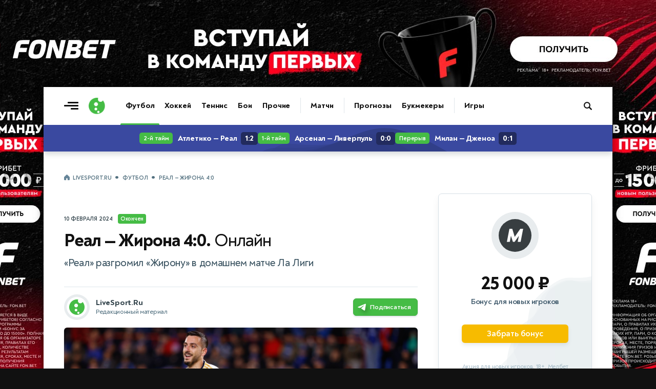

--- FILE ---
content_type: text/html; charset=utf-8
request_url: https://www.livesport.ru/football/2024/02/09/real_girona_multionline/
body_size: 18989
content:
<!DOCTYPE html>
<html lang="ru">
<head>
<title>Реал — Жирона 4: смотреть трансляцию онлайн</title>
<meta name="title" content="Реал — Жирона 4:0. Онлайн">
<meta name="description" content="Реал разгромил Жирону в домашнем матче Ла Лиги">
<meta name="robots" content="max-image-preview:large">
<meta name="image" content="https://brutus.livesport.ru/l/football/2024/02/09/real_girona_multionline/picture--original.jpg?1707490315">
<meta name="keywords" content="Ла Лига, Футбол Испании, Реал Мадрид, Жирона, Онлайн, Футбол, Хоселу и Винисиус, Трансляция, Смотреть, матч, Счёт">
<meta property="og:type" content="article">
<meta property="og:title" content="Реал — Жирона 4:0. Онлайн">
<meta property="og:description" content="Реал разгромил Жирону в домашнем матче Ла Лиги">
<meta property="og:url" content="https://www.livesport.ru/football/2024/02/09/real_girona_multionline/">
<meta property="og:image" content="https://brutus.livesport.ru/l/football/2024/02/09/real_girona_multionline/picture--original.jpg?1707490315">
<meta property="og:image:width" content="1400">
<meta property="og:image:height" content="788">
<meta property="og:site_name" content="LiveSport.Ru">
<meta property="article:published_time" content="">
<meta property="article:modified_time" content="2024-02-10T20:27:00+03:00">
<meta name="article:section" content="Футбол">
<meta name="article:tag" content="Футбол">
<meta name="article:tag" content="Ла Лига">
<meta name="article:tag" content="Реал Мадрид">
<meta name="article:tag" content="Жирона">
<meta name="article:tag" content="Онлайн">
<meta name="twitter:card" content="summary_large_image">
<meta name="twitter:title" content="Реал — Жирона 4:0. Онлайн">
<meta name="twitter:description" content="Реал разгромил Жирону в домашнем матче Ла Лиги">
<meta name="twitter:image" content="https://brutus.livesport.ru/l/football/2024/02/09/real_girona_multionline/picture--original.jpg?1707490315">
<meta name="twitter:site" content="@livesport_ru">
<meta itemprop="name" content="Реал — Жирона 4:0. Онлайн">
<meta itemprop="description" content="Реал разгромил Жирону в домашнем матче Ла Лиги">
<meta itemprop="image" content="https://brutus.livesport.ru/l/football/2024/02/09/real_girona_multionline/picture--original.jpg?1707490315">
<meta property="yandex_recommendations_image" content="https://brutus.livesport.ru/l/football/2024/02/09/real_girona_multionline/picture--original.jpg?1707490315">
<link rel="image_src" href="https://brutus.livesport.ru/l/football/2024/02/09/real_girona_multionline/picture--original.jpg?1707490315">
<link rel="canonical" href="https://www.livesport.ru/football/2024/02/09/real_girona_multionline/">

<meta charset="UTF-8">
<meta name="viewport" content="width=device-width, initial-scale=1.0">
<meta name="theme-color" content="#3A49A0">
<meta name="apple-mobile-web-app-status-bar-style" content="black-translucent">
<meta name="msapplication-navbutton-color" content="#3A49A0">
<link rel="preconnect" href="https://brutus.livesport.ru" crossorigin>
<link rel="preconnect" href="https://brutus.livecup.run" crossorigin>
<link rel="preload" href="https://brutus.livesport.ru/i/v17/css/style_v17.css?1766804049" as="style" crossorigin="anonymous">
<link rel="preload" href="https://brutus.livesport.ru/i/v17/css/style_fonts_v17.css?1750199303" as="style" crossorigin="anonymous">
<link rel="shortcut icon" type="image/x-icon" href="https://brutus.livesport.ru/i/v17/i/favicon.png">
<style>
html, body { margin: 0; padding: 0; font-family: 'NT', sans-serif;  font-size: 100%; text-rendering: optimizeLegibility; -webkit-font-smoothing: antialiased; }
body { position: relative; background-color:#111; }
:root {
  --icons-url: url(https://brutus.livesport.ru/i/v17/i/icons.png?24);
  --icons-size: 100px 300px;
}
main { position: relative; z-index: 2; width:100%; min-width:280px; max-width: 1110px; margin: 170px auto 0 auto; background-color: #fff; box-shadow: 0 0 15px rgba(0, 0, 0,0.5); }
.main-one {  display:flex; flex-wrap: wrap;  position: relative; z-index: 1; width:100%; min-height:1200px; }
a { color:#111; transition: color 0.2s; text-decoration:none; text-decoration-skip-ink: none !important; }
.type-tab { border-bottom:1px solid #DEE6EB; height:50px; opacity:0; transition: opacity .3s ease; }
.header-live { height: 52px; opacity:0; transition: opacity .3s ease; }
.content { width:100%; min-width:0; max-width:730px; }
.right { min-width:300px; width:300px; margin:0 40px;  }
.col-pt { padding-top:40px; }
.col-pl { padding-left:40px; }
.col-pr { padding-right:40px; }
.section { display:flex; gap:30px;  margin-left:40px; }
.section-nogap { gap:0; }
.section .col-1, .section .col-2 { display:flex; width:calc(50% - 15px); max-width:330px; flex-direction: column; }
.section-mb-40 { margin-bottom:40px; } 
.section-pb-bor { padding:0 0 30px 0; border-bottom:1px solid #DEE6EB;  }
.box-mb40 { margin-bottom:40px; }
.section-pt { padding-top:30px; }
.header-global { height: 74px;  box-shadow: 0 1px 12px 0 rgba(51, 68, 77,0.25); clip-path: inset(0 0px -25px 0); width:100%; transition: all 0.5s ease; z-index:10; }
.header-inner { height: 0; opacity: 0;  transition: height .5s ease, opacity .5s ease; }
.hat { display:flex; margin:0 0 0 -20px; min-width: 0; width:100%;  }
.nhs { overflow-x: auto;  overflow-y: hidden;   white-space: nowrap; -webkit-overflow-scrolling: touch; touch-action: pan-x; scrollbar-width: none; -ms-overflow-style: none;   }
.nhs::-webkit-scrollbar { display: none; }
.ticker-wrap {position:relative;width:100%;height:52px;background:#3A49A0;box-shadow: 0 5px 10px 0 rgba(51, 68, 77,0.2);}
.ticker-skeleton {position:absolute;inset:0;background:#3A49A0;}
.ticker-wrap iframe {position:absolute;inset:0;width:100%;height:100%;opacity:0;transition:opacity .25s ease;}
.ticker-wrap.is-loaded .ticker-skeleton {display:none;}
.ticker-wrap.is-loaded iframe {opacity:1; clip-path: inset(0 0px -25px 0); }
@media (prefers-reduced-motion:reduce){.ticker-wrap iframe{transition:none;}.ticker-skeleton{animation:none;}}
.bread { padding:0 20px; margin:0 0 5px 0; height: 20px;}
.bread a, .bread span { font: 700 11px/11px 'NT', sans-serif; color: #52707F;  text-decoration: none; text-transform: uppercase; letter-spacing: -0.3px; }
.bread a:first-child::before { content: ""; display:inline-block; width:12px; height:12px; background: var(--icons-url) no-repeat; background-size: var(--icons-size); background-position: 0 -60px; margin:0 5px 0 0;  position:relative; top:2px;  }
.bread a:not(:last-of-type)::after, .bread span::before {  content: "•"; display:inline-block; font: 800 25px/1px 'NT', sans-serif; margin: 0 7px; position:relative; top:5px;  }
.bread a, .bread span { font: 700 11px/11px 'NT', sans-serif; color: #52707F; text-decoration: none; text-transform: uppercase; letter-spacing: -0.3px; } 
.item-art-tit { display:block; font: 500 23px/26px 'NT', sans-serif; letter-spacing: -.8px; color:#111111; margin:6px 3% 11px 0; }
.item-art-tit > b { font: 800 23px/26px 'NT', sans-serif; color:#111111; }
.item-art-ann { display:block; font: 500 16px/21px 'NT', sans-serif; letter-spacing: -.5px; color:#2E3F47;  }
.item-art { display:block; text-decoration: none; padding-bottom:29px; border-bottom:1px solid #DEE6EB; }
.item-art-img { display:block; position:relative; width:100%; height:0; padding-bottom:55.455%; border-radius:6px; overflow:hidden; border-radius:7px; margin:0 0 21px 0; background-color:#E7ECEF; font: 500 12px/15px 'NT', sans-serif; box-shadow: 0 2px 3px rgba(142, 156, 164, 0.1);  }
.item-art-img-square { padding-bottom:90% !important; }
.item-art-img::after { content: ""; position: absolute;  inset: 0; pointer-events: none; border-radius: 4px; box-shadow: inset 0px -20px 40px rgba(0, 0, 0, .1); }
.item-art-img img { position:absolute; top:0; left:0; width:100%; height:100%; object-fit:cover; filter:saturate(1) contrast(1); transition:filter 1.2s ease; }
.item-art-info { display:flex; text-transform: uppercase; color:#33444C;  align-items:center; }
.item-art-info b, .item > span:nth-child(2) > span:nth-child(2) b { font: 700 11px/1 'NT', sans-serif; letter-spacing: -.2px;  }
.item-art-info i, .item > span:nth-child(2) > span:nth-child(2) i {  font: 800 14px/1 'NT', sans-serif;  margin:0 5px; }
.item-art-info u { display: flex; opacity:0;  height:17px; overflow:hidden; transition: opacity .4s ease;  }
.item-art-top .item-art-img { padding-bottom: 55.455%; }
.item-art-top .item-art-tit { font: 500 25px/28px 'NT', sans-serif; letter-spacing: -.8px; margin:6px 2% 12px 0;}
.item-art-top .item-art-tit > b { font: 800 25px/28px 'NT', sans-serif; }
.item-art-big { padding-bottom:38px; }
.item-art-big .item-art-img { padding-bottom: 56.1%; }
.item-art-big .item-art-tit { font: 500 40px/42px 'NT', sans-serif; letter-spacing: -1px; margin:10px 2% 16px 0; }
.item-art-big .item-art-tit > b { font: 800 40px/42px 'NT', sans-serif; }
.item-art-big .item-art-ann { font: 500 20px/26px 'NT', sans-serif; letter-spacing: -.2px; }
.item { display:flex; text-decoration: none; color:#111; border-bottom:1px solid #DEE6EB; padding:19px 0 16px 0; }
.item-tips > span:nth-child(2) > span:nth-child(1), .item-live > span:nth-child(2) > span:nth-child(1)  { margin-bottom:3px; }
.item > span:nth-child(1) { display: flex; flex-shrink: 0; align-items: center; justify-content: center; width:40px; height:22px; background-color:#E8ECEE; text-align:center; border-radius:5px; font: 700 11px 'NT', sans-serif; letter-spacing: -.5px;  color:#2B3840; margin:0 16px 0 0;  }
.item > span:nth-child(2) { flex:1; }
.item > span:nth-child(2) > span:nth-child(1) { display:block; font: 700 16px/21px 'NT', sans-serif; letter-spacing: -.1px; position:relative; top:-3px;  }
.item > span:nth-child(2) > span:nth-child(1) b {  font: 700 16px/21px 'NT', sans-serif; letter-spacing: -.3px;}
.item-live > span:nth-child(3)  { display:flex; flex-shrink: 0;position:relative; top:-3px; }
.item-live > span:nth-child(3) > i { width:26px; height:26px; background-color:#E8ECEE; border-radius:50%; }
.item-live > span:nth-child(3) > i img { display:block; width:16px;  height:16px; margin:5px 0 0 5px;  }
.item-live > span:nth-child(3) > b { font: 800 14px/26px 'NT', sans-serif; letter-spacing: -.2px; color:#33444C; width:20px; margin:0 3px; text-align:center;   }
.item-live > span:nth-child(1) { background-color:#45BC45; font: 800 12px 'NT', sans-serif; letter-spacing: -.5px;  color:#FFF; }
.item-box.item-notop > a:first-child { padding-top:0; }
.item-box.item-botmar > a:last-child { margin-bottom:21px; }
.item-box.item-nobot > a:last-child { padding-bottom:0; border-bottom:0; }
.item-box.item-nobotim > a:last-child { padding-bottom:0; border-bottom:0; }
.item-art-nobot-last > a:last-child { padding-bottom:0; border-bottom:0;  }
.whoa-wall { opacity:0; transition:opacity .5s ease; }
.whoa_card_mob{display:flex;gap:20px;height:88px;padding:10px 0;scroll-padding-inline:20px;margin:0 -20px;margin-bottom:5px;}
.whoa_card_mob a{flex:0 0 auto;min-width:200px;min-height:50px;max-width:270px;border:1px solid #E1E9EC;opacity:0;}

@media (max-width: 900px) { 
body { background-color:#fff; }
.hat { max-width: 650px; }
main { margin-top: 74px; box-shadow: none; }
.main-one {  justify-content:center;  }
.main-second { justify-content:center;  }
.item-box.item-mobtop > a:first-child { padding-top:19px; }
.section { flex-wrap:wrap; gap:0; }
.section .col-1, .section .col-2 { width:100%; max-width:100%;  }
.header-global { position: fixed; top: 0; z-index: 10; }
.item-art-big .item-art-img { padding-bottom: 56.1%; }
.item-art-big { padding-bottom:29px; }
.item-art-big .item-art-tit { font: 500 24px/28px 'NT', sans-serif; letter-spacing: -.8px; margin:6px 3% 11px 0; }
.item-art-big .item-art-tit > b { font: 800 24px/28px 'NT', sans-serif; }
.item-art-big .item-art-ann { font: 500 16px/21px 'NT', sans-serif; letter-spacing: -.5px; }
.item-art-borbot-nom-m { border-bottom:1px solid #DEE6EB ; padding-bottom:29px; }
}

@media (max-width: 767px) { 
html, body { overflow-x:hidden; }
main { margin-top: 64px;}
.main-one { display:block;  }
.header-global { height: 64px;  }
.col-pt { padding-top:32px; }
.col-pl { padding-left:30px; }
.col-pr { padding-right:30px; }
.section { margin-left:30px; }
.right { margin:0 30px;  }
.section-mb-40 { margin-bottom:35px; } 
.hat { flex-direction:column; }
.hat h1 { order:2; padding:0 12px 0 20px; position:relative; z-index:1; }
.hat picture { order:1; margin:1px 12px 0 0; position:relative; z-index:2; right:-20px; background-color:#fff; }
}

@media (max-width: 640px) { 
.item > span:nth-child(2) > span:nth-child(1) { font: 700 17px/23px 'NT', sans-serif; top:-2px;  }
.main-head { padding-right:20px; }
.right { width:100%; min-width:auto; margin:0 20px;  }
.hat-h1 picture { width:24px; height:24px;  margin:0 8px 0 0; }
.hat-h1 picture img { width: 24px; height:24px;   }
.hat h1 { font: 800 21px/1 'NT', sans-serif; padding:0 20px; }
.hat h1  span {  font: 500 21px/1 'NT', sans-serif;    }
.col-pt { padding-top:25px; }
.col-pt-nom { padding-top:0; }
.col-pr, .news-type { padding-right:20px; }
.col-pl { padding-left:20px; }
.wrap-mob { margin-right:20px; }
.main-two { flex-wrap:wrap; }
.section { margin-left:20px; margin-right:20px; }
.section-pt { padding-top:21px; }
.item-art-img-square { padding-bottom:110% !important; }
.item-art-img { margin:0 0 18px 0; }
.item-live > span:nth-child(3) > i { width:32px; height:32px; }
.item-live > span:nth-child(3) > i img { width:22px;  height:22px; margin:5px 0 0 5px;  }
.item-live > span:nth-child(3) > b { font: 800 15px/32px 'NT', sans-serif; width:26px; margin:0 3px; text-align:center;   }
}
@media (max-width: 380px) { 
.item-live > span:nth-child(3) > i { width:26px; height:26px;  }
.item-live > span:nth-child(3) > i img { width:16px;  height:16px; margin:5px 0 0 5px;  }
.item-live > span:nth-child(3) > b { font: 800 14px/26px 'NT', sans-serif; color:#33444C; width:20px; margin:0 3px;  }
}
@media (max-width: 340px) { 
.item-live span:nth-child(2) b > b, .item-live span:nth-child(2) > span:nth-child(2) i { display:none; }
}
</style>

<link rel="preload" href="https://brutus.livesport.ru/i/v17/css/style_zametka.css?1764021673" as="style" crossorigin="anonymous">
<style>
.hat-mb { margin-bottom:17px; }
.arcticle-two { display:flex;  position: relative; z-index: 1;  }
.article-header { display:block; padding-top:80px; padding-bottom:40px;  }
.article-tips, .article-multionline { max-width:690px; }
.article-text { max-width:690px; }
.article-header h1 { display:block; text-align:center; font:800 52px/59px 'NT',sans-serif; letter-spacing:-1.1px; color:#111; padding:0 5%; margin:0; }
.article-header h1 span { font:400 52px/59px 'NT',sans-serif; }
.article-header p { display:block; text-align:center; color:#37505E; font:500 22px/29px 'NT',sans-serif; letter-spacing:-.3px; margin:9px 0 24px 0; padding:0 5%;  }
.article-time { display:flex; width:100%; align-items:center; justify-content:center; margin:0 0 30px 0; }
.article-time time { color:#33444C; font: 700 11px/1 'NT', sans-serif; letter-spacing: -.2px; text-transform: uppercase; }
.article-time span { display: flex; align-items: center; justify-content: center; color: #33444C;  font: 700 11px/1 'NT', sans-serif; letter-spacing: -.3px; margin: 0 0 0 10px; background-color: #E8ECEE; height: 17px; padding: 1px 5px 1px 5px; border-radius: 4px; }
.article-header figure, .article-exclusive figure, .article-multionline figure, .article-short figure, .article-tips figure { display:block; position:relative; margin:0; padding:0; aspect-ratio: 16/9; height: auto;  }
.article-text figure { display:block; position:relative; margin:0; padding:0; }
.article-header figure img { display:block; width:100%; height: auto; aspect-ratio: 16/9; object-fit: cover; border-radius:6px; box-shadow: 0 2px 3px rgba(142, 156, 164, 0.3); }
.article-multionline figure img, .article-short figure img, .article-tips figure img { display:block; width:100%; height: auto; aspect-ratio: 16/9; object-fit: cover; border-radius:6px; box-shadow: 0 2px 3px rgba(142, 156, 164, 0.3); }
figcaption { margin:16px 30px 29px 0;  }
figcaption b { font:700 15px/21px 'NT',sans-serif; letter-spacing:-.3px;  color:#33444C; margin-right:7px; }
figcaption cite { flex; text-transform: uppercase; color:#52707F; font:700 11px/1 'NT',sans-serif; margin:3px 0 0 0;  overflow:hidden; text-overflow: ellipsis; white-space: nowrap; max-width:250px; }
figcaption cite a { color:#52707F; text-decoration:underline; }
figcaption cite a:hover { color:#3A49A0; }
figcaption cite::before { content:'//'; margin-right:4px; }
.article-text-short figure:nth-of-type(1) picture { display:block; aspect-ratio: 16/9; }
.article-text-short figure:nth-of-type(1) picture img {width:100%;height:100%; object-fit:cover;}
.article-match { display:block; position:relative; align-items:center; margin:0 0 50px 0; max-width:690px; }
.article-match-tour { color: #2B383F; text-transform: uppercase;  font: 700 10px/1 'NT',sans-serif;  letter-spacing: -.2px; margin: 0; text-align: center; margin:0 0 18px 0; padding:9px 0 8px 0; background-color:#E7ECEF; border-radius: 5px; }
.article-match-info { display:flex; justify-content:center; align-items:center; margin:0 0 20px 0;  }
.article-match-info > a:nth-of-type(1) { flex:3; display:flex; justify-content:flex-end; align-items:center; }
.article-match-info > a:nth-of-type(1) span {  opacity:0;  }
.article-match-info > a:nth-of-type(2) span {  opacity:0;  }
.article-match-info > a:nth-of-type(1) span b {  color:#111; display:block; width:100%; font: 800 19px/1 'NT',sans-serif;  letter-spacing: -.4px; text-align:right; margin:0 0 4px 0; }
.article-match-info > a:nth-of-type(1) span small { color:#37505E; display:block; width:100%;  font: 500 12px/1 'NT',sans-serif;  letter-spacing: -.5px; text-align:right;  } 
.article-match-info picture { width:64px; height:64px; flex-shrink:0; border-radius:50%; background-color:#E8ECEE; }
.article-match-info picture img { display:inline-block; width:40px; height:40px; margin:12px 0 0 12px; }
.article-match-info > span { flex:1; display:flex; align-items:center; justify-content:space-between;  padding:0 30px; }
.article-match-info > span i { font-style: normal;  font: 800 44px/44px 'NT',sans-serif; color:#111111;  }
.article-match-info > span u { display:inline-block; border-radius:6px; padding:7px 4px; margin:0 10px; text-decoration: none; background-color:#E7ECEF; font: 700 12px/1 'NT',sans-serif; letter-spacing: -.3px;  color:#111111;  overflow: hidden; text-overflow: ellipsis; white-space: nowrap; width:42px; text-align: center;}
.article-match-info > a:nth-of-type(2) { flex:3; display:flex; align-items:center;  }
.article-match-info > a:nth-of-type(2) span b {  color:#111; display:block; width:100%; font: 800 19px/1 'NT',sans-serif;  letter-spacing: -.4px; margin:0 0 4px 0;}
.article-match-info > a:nth-of-type(2) span small { color:#37505E; display:block; width:100%;  font: 500 12px/1 'NT',sans-serif;  letter-spacing: -.5px;  } 
.article-match nav ul { display:flex; list-style: none; padding: 0; margin: 0; justify-content:center; border-top:1px solid #DEE6EB; border-bottom:1px solid #DEE6EB; }
.article-match nav ul li { display:flex; }
.article-match nav ul li a { position: relative; display: flex; font: 700 15px/1 'NT',sans-serif;  letter-spacing: -.5px; color:#111; padding:15px 17px 14px 17px; }
.article-match nav ul li a.active::after { content: ""; position: absolute; left: 0; bottom: -1px; width: 100%; height: 3px; background: #3A49A0; border-radius: 2px 2px 0 0; box-shadow: 0 -3px 7px rgba(142, 156, 164, 0.4);  }
.article-match-none { height:40px; }

@media (max-width: 900px) { 
.arcticle-two { flex-wrap:wrap;  padding-right:40px; }
.article-header h1 { font:800 45px/51px 'NT',sans-serif; padding:0; }
.article-header h1 span { font:400 45px/51px 'NT',sans-serif; }
.article-header p { font:500 21px/25px 'NT',sans-serif; padding:0;  }
.article-match-info > a:nth-of-type(1) picture { margin:0 25px 0 15px; }
.article-match-info > a:nth-of-type(2) picture { margin:0 15px 0 25px; }
.article-match-info > span u { margin:0 20px;  }
}

@media (max-width: 767px) { 
.arcticle-two { padding-right:30px; }
.article-header h1 { font:800 35px/40px 'NT',sans-serif; letter-spacing:-.7px; }
.article-header h1 span { font:500 35px/40px 'NT',sans-serif; }
.article-header p { margin:12px 0 19px;  }
.article-match-info { align-items:flex-start; }
.article-match-info > span { margin-top:11px; }
.article-match-info > a:nth-of-type(1) span, .article-match-info > a:nth-of-type(2) span  { padding:0;  }
.article-match-info > a:nth-of-type(1), .article-match-info > a:nth-of-type(2)  { flex-direction:column; }
.article-match-info > a:nth-of-type(1) picture, .article-match-info > a:nth-of-type(2) picture { margin:0 0 15px 0; }
.article-match-info > a:nth-of-type(1) span b, .article-match-info > a:nth-of-type(1) span small, .article-match-info > a:nth-of-type(2) span b, .article-match-info > a:nth-of-type(2) span small  {  text-align:center; }
.article-match-info > a:nth-of-type(1) span { order:2; }
.article-match-info > a:nth-of-type(1) picture { order:1; }
}

@media (max-width: 640px) { 
.arcticle-two { padding-right:0; }
.article-header { display:block; padding-top:40px;  }
.article-header h1 { font:800 28px/34px 'NT',sans-serif; text-align:left; }
.article-header h1 span { font:500 27px/33px 'NT',sans-serif; }
.article-header p { font:500 18px/23px 'NT',sans-serif; text-align:left; letter-spacing:-.1px; padding-right:0; }
.article-match-info { margin:0 0 6px 0; }
.article-match { margin:0 20px 40px 0; }
.article-match-info > a:nth-of-type(1) span, .article-match-info > a:nth-of-type(2) span { display:none; }
.article-multionline { padding-right:20px; }
.article-match-none { height:40px; }
.article-header figure, .article-exclusive figure, .article-text figure { margin:20px -20px 0 -20px; }
}

@media (max-width: 480px) { 
.hat-mb { margin-bottom:10px; }
.article-match-info { justify-content:space-between;  }
.article-match-info > span { padding:0; }
.article-match-info > span { margin-top:16px; }
.article-match-info > span i { font: 800 34px/34px 'NT',sans-serif;  }
.article-match-info > span u { margin:0 15px;  }
.article-match-info > a:nth-of-type(1) { padding-right:10px; }
.article-match-info > a:nth-of-type(2)  { padding-left:10px; }
.article-match-info > span u { margin:0 14px;  }
.article-match-info > a:nth-of-type(1) picture, .article-match-info > a:nth-of-type(2) picture { margin:0 0 10px 0; }
.article-match nav ul li a { padding:14px 14px; }
}

@media (max-width: 400px) { 
.article-match-info > span { margin-top:14px; }
.article-match-info picture { width:60px; height:60px;  }
.article-match-info picture img { width:40px; height:40px; margin:10px 0 0 10px; }

}




</style>

</head>
<body>
<main>
<div id="header-global-ph"></div>
<header class="header-global">
<div class="header-inner">
<a href="/" class="burger touch-clean" aria-label="Открыть меню"><span class="line top"></span><span class="line middle"></span><span class="line bottom"></span></a>
<a class="logo touch-clean" href="https://www.livesport.ru/" aria-label="Логотип"><span></span></a>
<div class="nav-fade nav-fade-left"></div><div class="nav-wrapper"><nav class="nav-header" aria-label="Основная навигация"><ul class="main-menu"><li class="menu-group"><a href="/football/" class="active">Футбол</a><a href="/hockey/">Хоккей</a><a href="/tennis/">Теннис</a><a href="/fights/">Бои</a><a href="/others/">Прочие</a></li><li class="menu-group"><a href="https://www.livecup.run/">Матчи</a></li><li class="menu-group"><a href="/tips/">Прогнозы</a><a href="/betting/">Букмекеры</a></li><li class="menu-group"><a href="/games/">Игры</a></li></ul></nav></div><div class="nav-fade nav-fade-right"></div>
<style>
.pro-gift-betboom { background-color:#F5E94D; }
.pro-gift-betboom .gift-text .line1 { font:700 14px/18px 'NT',sans-serif; color:#000; }
.pro-gift-betboom .gift-text .line2 { font:900 18px/1 'NT',sans-serif;  color:#000; letter-spacing: -.6px; }
.pro-gift-betboom .gift-button .box { color: #000;  font: 700 14px/27px 'NT',sans-serif; letter-spacing: -.3px; }
.pro-gift-betboom .gift-button .box b { color: #000;  font: 700 14px/27px 'NT',sans-serif; margin:0 0 0 4px; position:relative; top:1px; }
.pro-gift-betboom.frame-4 { background-color:#EA3334; }
.pro-gift-betboom.frame-4 .partner-logo { background-image: url('https://brutus.livesport.ru/i/v17/i/b_betboom_white.png');  }
</style>
<div class="pro-gift pro-gift-betboom touch-clean" id="proGift"><a href="https://www.livesport.ru/away?betboom-gift-RU51478" rel="nofollow sponsored noopener" target="_blank" aria-label="Партнёрский баннер">
<div class="gift-frame gift-icon"><div class="box"></div></div><div class="gift-frame gift-text"><div class="line1">Фрибет</div><div class="line2">10 000 ₽</div></div><div class="gift-frame gift-button"><div class="box">Получить<b>→</b></div></div><div class="gift-frame gift-partner"><div class="partner-logo"></div></div>
</a></div>
<a class="header-search touch-clean " href="/sherlock/" rel="noopener" aria-label="Поиск по сайту"><span></span></a>
</div>
</header>

<div class="header-live"><div><link rel="stylesheet" type="text/css" href="https://brutus.livesport.ru/i/v17/css/style_live.css?1759690674">
<a href="/football/2026/01/08/atletico-real-multionline/"><b>2-й тайм</b><b>Атлетико — Реал</b><u>1:2</u></a>
<a href="/football/2026/01/08/arsenal-liverpool-multionline/"><b>1-й тайм</b><b>Арсенал — Ливерпуль</b><u>0:0</u></a>
<a href="/football/2026/01/08/milan-genoa-multionline/"><b>Перерыв</b><b>Милан — Дженоа</b><u>0:1</u></a>
</div></div>

<div class="main-one">
<div class="hat hat-mb col-pl  col-pt">
<nav class="bread nhs" aria-label="Хлебные крошки"><a href="/">LiveSport.Ru</a><a href="/football/">Футбол</a><span>Реал — Жирона 4:0</span></nav>
</div>
<script type="application/ld+json">
{
  "@context": "https://schema.org",
  "@type": "BreadcrumbList",
  "itemListElement": [
    {
      "@type": "ListItem",
      "position": 1,
      "name": "LiveSport.Ru",
      "item": "https://www.livesport.ru/"
    },
    {
      "@type": "ListItem",
      "position": 2,
      "name": "Футбол",
      "item": "https://www.livesport.ru/football/"
    },
    {
      "@type": "ListItem",
      "position": 3,
      "name": "Реал — Жирона 4:0",
      "item": "https://www.livesport.ru/football/2024/02/09/real_girona_multionline/"
    }
  ]
}
</script>
<script type="application/ld+json">
{
  "@context": "https://schema.org",
  "@type": "LiveBlogPosting",
  "headline": "Реал — Жирона 4:0: Онлайн-трансляция",
  "description": "«Реал» разгромил «Жирону» в домашнем матче Ла Лиги. Встреча 24-го тура чемпионата Германии между «Реалом» и «Жироной» завершилась крупной победой мадридцев (4:0). Дублем в составе «сливочных» отличился Беллингем, еще по одному голу забили Винисиус и Родриго. На 91-й минуте Хоселу не реализовал пенальти.",
  "url": "https://www.livesport.ru/football/2024/02/09/real_girona_multionline/",
  "articleSection": "Футбол",
  "datePublished": "",
  "dateModified": "2024-02-10T20:27:00+03:00",
  "coverageStartTime": "",
  "coverageEndTime": "",
  "image": "https://brutus.livesport.ru/l/football/2024/02/09/real_girona_multionline/picture--original.jpg?1707490315",
  "author": {
    "@type": "Person",
    "name": "LiveSport.Ru",
    "url": "https://www.livesport.rueditorial"
  },
  "publisher": {
    "@type": "Organization",
    "name": "LiveSport.Ru",
    "logo": {
      "@type": "ImageObject",
      "url": "https://www.livesport.ru/i/v14/i/ic_launcher256.png"
    }
  },
  "liveBlogUpdate": [
    {
          "@type": "BlogPosting",
          "headline": "Матч Реал — Жирона 4:0 начнётся в Окончен мск.",
          "articleBody": "Следите за обновлениями — мы начнём трансляцию сразу после стартового свистка.",
          "datePublished": "2024-02-10T20:27:00+03:00"
        }
  ]
}
</script>

<article>
<div class="arcticle-two">
<div class="content col-pl">
<div class="article-match-none"></div>
<header class="article-multionline">
<div><div class="article-time"><time datetime="2024-02-10T20:27:00+03:00">10 февраля 2024</time><span>Окончен</span></div><h1>Реал — Жирона 4:0. <span>Онлайн</span></h1><p>«Реал» разгромил «Жирону» в домашнем матче Ла Лиги</p></div>
<div class="article-author"><a href="/author/editorial/"><picture><img src="https://brutus.livesport.ru/i/v17/i/author/author-livesport.png?2" alt="LiveSport.Ru"></picture><span><em>LiveSport.Ru</em><u>Редакционный материал</u></span></a><a href="https://www.livesport.ru/away?subs-telegram" class="article-social btn-clk" rel="nofollow" target="_blank"><u><img src="https://brutus.livesport.ru/i/v17/i/icon_telegram_x64w.png" alt="Подписаться в Телеграме"></u><span>Подписаться</span><i>+</i></a></div>
<figure>
<picture><source srcset="https://brutus.livesport.ru/l/football/2024/02/09/real_girona_multionline/picture--original.jpg?1707490315" media="(min-width: 1200px)" type="image/jpeg"><source srcset="https://brutus.livesport.ru/l/football/2024/02/09/real_girona_multionline/picture--1200.jpg?1707490315" media="(min-width: 1020px)" type="image/jpeg"><source srcset="https://brutus.livesport.ru/l/football/2024/02/09/real_girona_multionline/picture--1020.jpg?1707490315" media="(min-width: 730px)" type="image/jpeg"><source srcset="https://brutus.livesport.ru/l/football/2024/02/09/real_girona_multionline/picture--660.jpg?1707490315" media="(min-width: 0px)" type="image/jpeg"><img src="https://brutus.livesport.ru/l/football/2024/02/09/real_girona_multionline/picture.jpg?1707490315" alt="Хоселу и Винисиус" fetchpriority="high" loading="eager"></picture>
<figcaption><b>Хоселу и Винисиус</b> <cite><a href="https://globallookpress.com/" rel="nofollow noopener" target="_blank">globallookpress.com</a></cite></figcaption></figure>

</header>
<link rel="stylesheet" type="text/css" href="https://brutus.livesport.ru/i/v17/css/style_zametka.css?1764021673">
<link rel="stylesheet" type="text/css" href="https://brutus.livesport.ru/i/v17/css/style_fonts_v17.css?1750199303">

<section class="article-text">
<p class="article-lead article-lead-multionline">Встреча 24-го тура чемпионата Германии между «Реалом» и «Жироной» завершилась крупной победой мадридцев (4:0). Дублем в составе «сливочных» отличился Беллингем, еще по одному голу забили Винисиус и Родриго. На 91-й минуте Хоселу не реализовал пенальти.</p>


<H2>Ход матча</H2>
<p>«Реал» громит «Жирону» в центральном матче 24-го тура Ла Лиги и отрывается от своего главного преследователя на 5 очков.&nbsp; Гости сегодня ничего не смогли противопоставить своему сопернику, но вся борьба еще впереди.&nbsp; На этом все, пока!</p>
<p><strong>90+1'</strong><marker> Матч окончен!&nbsp; Победа Реала 4:0!</marker></p>
<p><strong>90+1'</strong> <marker>Хоселу не забивает пенальти, пробив в левую штангу!</marker></p> 
<p><strong>89'</strong> <strong>Пенальти в ворота Жироны!&nbsp; Коуто сделал подножку Гюлеру в своей штрафной и арбитр указывает на точку!</strong></p>
<p><strong>86'</strong> Коуто с дуги штрафной бьет в левый верхний угол, но игрока Жироны подвела точность.</p>
<p><strong>85'</strong> Савио простреливает с лицевой в район вратарской, мяч от Тчуамени покинул пределы штрафной Реала.</p>
<p><strong>83'</strong> <marker>Удар по воротам!</marker> Диас после ошибки Эрика Гарсии входит в штрафную по левому флангу и опасно бьет в дальний угол.&nbsp; Мяч пролетает рядом со штангой!</p>
<p><strong>82'</strong> Теперь уже сам Гарсия пробивает с левого края штрафной, мяч пролетел мимо ворот.</p>
<p><strong>81'</strong> Гарсия с лицевой отдает передачу на линию штрафной, Диас не смог пробить по воротам и защитники Жироны воспользовались ситуацией, перехватив мяч.</p><aside class="whoa-teaser whoa-teaser-two">
<a href="/land/melbet/#melbet-tiz" class="whoa-teaser-bg4 touch-clean" target="_blank"><i><img src="https://brutus.livesport.ru/i/v17/i/b_melbet.png" loading="lazy" alt="Мелбет"></i><b>VIP-бонус</b><u class="btn-splashes"><i>25 000 ₽</i><i>→</i></u></a>
<a href="https://www.livesport.ru/away?betboom-tiz-RU59991" class="whoa-teaser-bg2 touch-clean" target="_blank"><i><img src="https://brutus.livesport.ru/i/v17/i/b_betboom.png" loading="lazy" alt="BetBoom"></i><b>Фрибет</b><u class="btn-splashes"><i>10 000 ₽</i><i>→</i></u></a>
</aside>

<p><strong>79'</strong> Коуто сделал прострельный пас будучи в штрафной, но мяч попал в ногу одному из защитников Реала.</p>
<p><strong>77'</strong> <strong>Двойная замена в составе Реала.&nbsp; Гарсия и Гюлер выходят вместо Винисиуса и Менди.</strong></p>
<p><strong>76'</strong> <marker>Менди грубо сыграл против Савио, заработав заслуженную желтую карточку.</marker></p>
<figure>
<picture>
<img src="https://brutus.livesport.ru/l/football/2024/02/09/real_girona_multionline/6.jpg?1707592601" alt="Фрагмент матча Реал — Жирона" loading="lazy" decoding="async">
</picture>
<figcaption><b>Фрагмент матча Реал — Жирона</b> <cite>globallookpress.com</cite></figcaption>
</figure>

<p><strong>74'</strong> Модрич пяткой отдает передачу на ход Вальверде, Алеш Гарсия играет на перехвате.</p>
<p><strong>72'</strong> Жирона пытается что-то придумать на чужой половине поля, но защитники Реала перекрывают все пространство.</p>
<p><strong>70'</strong> <strong>У Жироны сразу три новых игрока появились на поле.&nbsp; Стуани, Солис и Фернандес вышли вместо Довбика, Мартина и Цыганкова.</strong></p>
<p><strong>70'</strong> <strong>Модрич и Хоселу вышли вместо Крооса и Родриго в составе Реала.</strong></p>
<p><strong>69'</strong> Хозяева поля разыграли штрафной удар, но до удара по воротам дело так и не довели.</p>
<p><strong>68'</strong> <marker>Коуто получил желтую карточку за фол на Камавинге.</marker></p>
<p><strong>67'</strong> Медицинская бригада оказалась помощь Карвахалю, после чего испанский игрок был готов продолжить матч.</p>
<p><strong>66'</strong> Цыганков нанес плотный удар из-за пределов штрафной площади, мяч попадает в голову Карвахалю.&nbsp; Защитник Реала упал на газон и арбитру пришлось приостановить встречу.</p>
<p><strong>65'</strong> Хуанпе встретил Родриго возле своей штрафной, чисто отобрав мяч.</p>
<p><strong>63'</strong> Алеш Гарсия навешивает с левого корнера на ближний край вратарской, Тчуамени выбивает мяч подальше от собственных ворот.</p>
<p><strong>61'</strong> <marker>ГООЛ! 4:0!&nbsp; Родриго забивает четвертый мяч в ворота Жироны!</marker> Винисиус отобрал мяч у Коуто в центре поля и отдал на Родриго, который пробежал практически через половину поля и под прессингом защитников пробил с линии штрафной в правый угол!</p>
<figure>
<picture>
<img src="https://brutus.livesport.ru/l/football/2024/02/09/real_girona_multionline/5.jpg?1707591431" alt="Фрагмент матча Реал — Жирона" loading="lazy" decoding="async">
</picture>
<figcaption><b>Фрагмент матча Реал — Жирона</b> <cite>globallookpress.com</cite></figcaption>
</figure>

<p><strong>59'</strong> Родриго пробивает головой после подача Васкеса с правого фланга.&nbsp; Мяч пролетает выше перекладины.</p>
<p><strong>57'</strong> <strong>Диас вышел вместо Беллингема в составе Реала.</strong></p>
<p><strong>56'</strong> Вновь испытывает дискомфорт Беллингем.&nbsp; Присел на газон англичанин, а в составе мадридцев уже готовится замена.</p>
<p><strong>54'</strong> <marker>ГООЛ! 3:0!&nbsp; Беллингем оформляет дубль!</marker> Винисиус накрутил Коуто на левом фланге и ворвался в штрафную.&nbsp; Затем бразилец довольно слабо пробил в ближний угол, но Гассанига отбил мяч прямо на Беллингема, который в касание пробил в пустой створ!</p>
<p><strong>53'</strong> Алеш Гарсия вышел на свободное пространство и пробил с дальней дистанции мимо левой штанги.</p>
<p><strong>52'</strong> Второй раз за матч Беллингему потребовалась помощь медицинской бригады, но вроде как все в порядке с Джудом.</p>
<p><strong>51'</strong> Лунин выходит из ворот и выбивает мяч кулаками после подачи Алеша Гарсии с левого углового флага.</p>
<p><strong>49'</strong> После подачи Савио слева в штрафную мяч заметался во вратарской и ушел за лицевую от игрока Реала.&nbsp; Угловой зарабатывает Жирона.</p>
<p><strong>47'</strong> Гутьеррес набрал скорость на левом фланге, затем прострелил в штрафную в направление Довбика.&nbsp; Лунин сыграл на выходе, выбив мяч кулаками.</p>
<p><strong>46'</strong> <strong>В перерыве в составе Реала произошла замена.&nbsp; Вместо Порту на поле появился Торре.</strong></p>
<p><strong>46'</strong> Второй тайм стартовал!&nbsp; Реал разыгрывает мяч с центра поля.</p>
<p>Без интриги прошел первый тайм центрального матча тура в Ла Лиге.&nbsp; Реал по всем статьям переигрывает Жирону, закрепив свое преимущество голами от Винисиуса и Беллингема.&nbsp; Продолжим после перерыва!</p>
<p><strong>45+5'</strong> <marker>Перерыв! 2:0 в пользу Реала.</marker></p>
<p><strong>45+3'</strong> Винисиус с левого края штрафной бьет низом в дальний угол.&nbsp; Мяч прошел в двух метрах от штанги.</p>
<p><strong>45+1'</strong> Беллингем выиграл подбор после заблокированного удара Винисиуса, но Джуд пробил с линии штрафной выше перекладины.</p>
<figure>
<picture>
<img src="https://brutus.livesport.ru/l/football/2024/02/09/real_girona_multionline/4.jpg?1707590058" alt="Фрагмент матча Реал — Жирона" loading="lazy" decoding="async">
</picture>
<figcaption><b>Фрагмент матча Реал — Жирона</b> <cite>globallookpress.com</cite></figcaption>
</figure>

<p><strong>45'</strong> Четыре минуты добавляет судья к первому тайму.</p>
<p><strong>44'</strong> Лунин сыграл на выходе, забрав мяч после навеса Коуто с правого фланга.</p>
<p><strong>42'</strong> Коуто отдал передачу на правый фланг, Цыганков принял мяч, но там в отборе чисто сыграл Карвахаль.</p>
<p><strong>40'</strong> Цыганков теперь сам выступил в роли нарушителя, наступив на ногу Карвахалю.&nbsp; Фол в атаке.</p>
<p><strong>38'</strong> Винисиус попал по ногам Цыганкова.&nbsp; Арбитр зафиксировал фол со стороны бразильца.</p>
<p><strong>37'</strong> Очень уверенно действует Реал даже после двух забитых мячей.&nbsp; Игроки Жироны пока не понимают как противостоять мадридцам.</p>
<p><strong>35'</strong> <marker>ГООЛ! 2:0!&nbsp; Беллингем удваивает преимущество Жироны!</marker> Винисиус с левого фланга отдает передачу внешней стороной стопы, Беллингем опередил защитника, обыграл вратаря в штрафной и уложил мяч в пустой створ!</p>
<p><strong>34'</strong> Цыганков выполнил подачу со штрафного, но никто из футболистов не смог коснуться снаряда.&nbsp; Лунин введет мяч в игру от ворот.</p>
<p><strong>32'</strong> Беллингем нанес удар с дуги штрафной в правый угол, мимо ворот летит мяч.</p>
<p><strong>31'</strong> Цыганков принимает мяч в штрафной от Коуто, далее Виктор пытался отдать на партнера, но Тчуамени чисто выбил мяч.</p>
<figure>
<picture>
<img src="https://brutus.livesport.ru/l/football/2024/02/09/real_girona_multionline/3.jpg?1707589997" alt="Фрагмент матча Реал — Жирона" loading="lazy" decoding="async">
</picture>
<figcaption><b>Фрагмент матча Реал — Жирона</b> <cite>globallookpress.com</cite></figcaption>
</figure>

<p><strong>30'</strong> Возобновилась игра в Мадриде.&nbsp; Снова с мячом футболисты Реала.</p>
<p><strong>28'</strong> Беллингем получил повреждение после столкновения с Эриком Гарсией.&nbsp; На поле появляется медицинская бригада.</p>
<p><strong>27'</strong> Камавинга получил ответный пас от Васкеса и с лицевой линии прострелил вдоль ворот.&nbsp; Мяч после рикошета прилетел в руки голкипера Жироны.</p>
<p><strong>25'</strong> Менди выполнил подачу в район вратарской, защитники Жироны надежно сыграли в обороне.</p>
<p><strong>23'</strong> Неплохо разыграли штрафной мадридцы.&nbsp; Родриго остановил мяч после скидки Кросса, далее пробил Вальверде, но вышло прямо по позиции Гассаниги, который остановил мяч на линии.</p>
<p><strong>21'</strong> <marker>Камавинга падает почти на линии штрафной после толчка со стороны Хуанпе.&nbsp; Игрок Жироны заработал желтую карточку, а Реал опасный стандарт.</marker></p>
<p><strong>19'</strong> Савио выполнил подачу с левого фланга, мяч попал в Васкеса, а затем вновь в игрока Жироны.&nbsp; От ворот.</p>
<p><strong>17'</strong> Арбитр прерывает атаку Реала из-за нарушения правил со стороны Камавинги.</p>
<figure>
<picture>
<img src="https://brutus.livesport.ru/l/football/2024/02/09/real_girona_multionline/2.jpg?1707588847" alt="Тони Кроос" loading="lazy" decoding="async">
</picture>
<figcaption><b>Тони Кроос</b> <cite>globallookpress.com</cite></figcaption>
</figure>

<p><strong>15'</strong> Васкес со смещением в центр с правого фланга простреливает в штрафную в расчете на Беллингема, но игрока Жироны играют на опережении.</p>
<p><strong>13'</strong> Камавинга прервал прострел с левого края штрафной на Довбика, в подкате выбив мяч на Лунина.</p>
<p><strong>11'</strong> Пауза в игре.&nbsp; Коуто получил повреждение и игроку Жироны потребовалась помощь медицинской бригады.</p>
<p><strong>10'</strong> Родриго пытался раскачать соперника на входе в штрафную по правому флангу, но Хуанпе сыграл хладнокровно.</p>
<p><strong>8'</strong> Довбик сделал несколько замахов на правом краю штрафной и пробил по воротам.&nbsp; Тчуамени бросился под мяч, а следом Довбик в попытке вернуть себе мяч срубил Крооса.</p>
<p><strong>6'</strong> <marker>ГООЛ! 1:0!&nbsp; Винисиус забивает быстрый гол и выводит Реал вперед!</marker> Бразилец на левом фланге сместился чуть правее и издали закрутил мяч в дальний угол!&nbsp; Шикарный гол!</p>
<figure>
<picture>
<img src="https://brutus.livesport.ru/l/football/2024/02/09/real_girona_multionline/1.jpg?1707588534" alt="Винисиус празднует забитый мяч" loading="lazy" decoding="async">
</picture>
<figcaption><b>Винисиус празднует забитый мяч</b> <cite>globallookpress.com</cite></figcaption>
</figure>

<p><strong>5'</strong> И вот уже Реал завладел мяч.&nbsp; Беллингем с правого края простреливает вдоль ворот, но никто из партнеров не замкнул передачу.&nbsp; Винисиус подобрал мяч на противоположном фланге.</p>
<p><strong>3'</strong> Коуто с правого фланга навесил на линию вратарской, Васкес головой скинул мяч из своей штрафной.</p>
<p><strong>2'</strong> Жирона довольно активно действует на первых минутах, расположившись на чужой половине поля.</p>
<p><strong>1'</strong> Матч стартовал!&nbsp; Жирона начинает с центра поля.</p>
<H2>До матча</H2>
<p><strong>Стартовые составы команд</strong></p>
<p><strong>«Реал»:</strong> Лунин, Менди, Тчуамени, Карвахаль, Васкес, Кроос, Камавинга, Вальверде, Беллингем, Родриго, Винисиус</p>
<p><strong>«Жирона»:</strong> Гассанига, Коуто, Гарсия Э., Хуанпе, Гутьеррес, Мартин, Гарсия А., Цыганков, Порту, Савио, Довбик</p>
<p><strong>«Реал»</strong></p>
<p>Мадридский «Реал» возглавляет турнирную таблицу Ла Лиги, набрав 58 очков в 23-х матчах.&nbsp; На счету королевского клуба 18 побед, 4 ничьи и одно поражение.&nbsp; Разница забитых и пропущенных мячей команды составляет 48:15.</p>
<p>В предыдущем туре «Реал» принимал в мадридском дерби «Атлетико».&nbsp; Подопечным Карло Анчелотти не удалось удержать минимальное преимущество в самой концовке, пропустив гол от Льоренте на 93-й минуте (1:1).</p>
<p>Тем не менее, мадридцы продлили свою беспроигрышную серию в чемпионате, которая теперь составляет 17 матчей.&nbsp; За этот отрезок «Реал» одержал 13 побед и 4 раза сыграл вничью.</p>
<p><strong>«Жирона»</strong></p>
<p>«Жирона» идет вслед за «Реалом», расположившись на второй строчке с отставанием в два балла от мадридцев.&nbsp; На счету команды 56 очков в 23-х матчах: 17 побед, 5 ничьих и одно поражение.&nbsp; «Жирона» забила больше всех голов в текущем сезоне среди всех представителей Ла Лиги — 52.&nbsp; Количество пропущенных мячей в свои ворота составляет 25.</p>
<p>Единственное поражение в текущем сезоне Ла Лиги «бело-красным» нанес как раз мадридский «Реал» — в 8-м туре (0:3).&nbsp; С тех пор подопечные испанского наставника Мичела провели 15 матчей в чемпионате, добившись побед в 11-ти из них.</p>
<p>В крайнем туре «Жирона» во второй раз в сезоне сыграла в нулевую ничью, разойдясь миром в домашнем матче с «Реалом Сосьедад».</p>
<p><strong>Личные встречи</strong></p>
<p>Всего в 9-ти очных матчах «Реал» праздновал победу 5 раз, «Жирона» оказалась сильнее в 3-х случаях и однажды была зафиксирована ничья.</p>
<p>Эксперты LiveSport.Ru подготовили <A href='https://www.livesport.ru/tips/football/2024/02/10/real_girona/' class=link target='_blank'>прогноз на матч «Реал» — «Жирона»</A> с коэффициентом 1.70.</p>
<aside class="article-tags article-tags-full"><div class="article-tags-inner"><div class="tags"><a href="/tips/football/" class="tags-tips"><span><i><img src="https://brutus.livesport.ru/i/v17/i/icon_tag_football.png" loading="lazy" alt="Прогнозы на футбол"></i><b>Прогнозы на футбол</b></span></a>
 <a href="/tips/football/primera-division/" class="tags-tips"><span><i><img src="https://brutus.livecup.run/.tournament/.emblem/4/la-liga.png" loading="lazy" alt="Прогнозы на Ла Лигу"></i><b>Прогнозы на Ла Лигу</b></span></a>
 <a href="/football/primera-division/calendar/" class="tags-calendar"><span><i><img src="https://brutus.livecup.run/.tournament/.emblem/4/la-liga.png" loading="lazy" alt="Календарь Ла Лиги"></i><b>Календарь<u> Ла Лиги</u></b></span></a>
 <a href="/football/primera-division/"><span><i><img src="https://brutus.livecup.run/.tournament/.emblem/4/la-liga.png" loading="lazy" alt="Ла&nbsp;Лига"></i><b>Ла&nbsp;Лига</b></span></a>
<a href="/football/spain/"><span><i><img src="https://brutus.livesport.ru/i/v17/i/icon_tag.png?2" loading="lazy" alt="Футбол&nbsp;Испании"></i><b>Футбол&nbsp;Испании</b></span></a>
<a href="/football/real/"><span><i><img src="https://brutus.livecup.run/i/.team/.emblem/113/real.png" loading="lazy" alt="Реал&nbsp;Мадрид"></i><b>Реал&nbsp;Мадрид</b></span></a>
<a href="/football/girona/"><span><i><img src="https://brutus.livesport.ru/i/v17/i/icon_tag.png?2" loading="lazy" alt="Жирона"></i><b>Жирона</b></span></a>

</div></div></aside>
</section><!-- /article-text !-->
</div><!-- /content !-->
<aside class="right col-pt-nom">
<a href="/land/melbet/#melbet-card-RU52188" aria-label="Партнёрское объявление" rel="nofollow sponsored noopener" target="_blank"  class="whoa_card whoa_card_melbet whoa_card_top"><u><i><img src="https://brutus.livesport.ru/i/v17/i/icon_melbet_x64_white.png?1" alt="Мелбет"></i></u><b>25 000 ₽</b><span>Бонус для новых игроков</span><u>Забрать бонус</u><span>Акция для новых игроков. 18+. Мелбет</span></a>

<section class="aside-right-box box-mb40">
<div class="item-article">
<a href="/football/2025/11/24/former_real_players/" class="item-art"><span class="item-art-img"><picture><source srcset="https://brutus.livesport.ru/l/football/2025/11/24/former_real_players/picture--330.jpg?1763999626 330w, https://brutus.livesport.ru/l/football/2025/11/24/former_real_players/picture--510.jpg?1763999626 510w, https://brutus.livesport.ru/l/football/2025/11/24/former_real_players/picture.jpg?1763999626 730w, https://brutus.livesport.ru/l/football/2025/11/24/former_real_players/picture--1200.jpg?1763999626 1200w" sizes="(max-width: 767px) 100vw, (max-width: 1023px) 510px, 730px"><img src="https://brutus.livesport.ru/l/football/2025/11/24/former_real_players/picture--510.jpg?1763999626" alt="Серхио Регилон " width="730" height="400" decoding="async" loading="lazy"></picture></span><span class="item-art-info"><b>Футбол</b><i>•</i><b>24/11/2025</b><u>16:25</u></span><span class="item-art-tit"><b>От «Бернабеу» до свободного рынка:</b> шесть экс-игроков «Реала», оставшихся без клуба </span><span class="item-art-ann">Никто из них не поставил точку в карьере</span></a>

</div>
<div class="item-article-small">
<a href="/football/2025/10/24/stars_world_cup_u20/"><picture><img src="https://brutus.livesport.ru/l/football/2025/10/24/stars_world_cup_u20/picture--240.jpg?1761323156" alt="Хильберто Мора"></picture><span>Будущее уже забивает голы: вундеркинд из Мексики и еще четыре лучших игрока ЧМ U20</span></a>
<a href="/football/2025/10/24/max_dowman_arsenal/"><picture><img src="https://brutus.livesport.ru/l/football/2025/10/24/max_dowman_arsenal/picture--240.jpg?1761323204" alt="Макс Дауман"></picture><span>Особый путь Макса Даумана: как «Арсенал» оберегает своего вундеркинда</span></a>
<a href="/football/2025/10/24/celtic_rangers_hearts/"><picture><img src="https://brutus.livesport.ru/l/football/2025/10/24/celtic_rangers_hearts/picture--240.jpg?1761323423" alt="Дерек Макиннес — главный тренер «Хартса»"></picture><span>«Хартс» против Глазго: дуополия «Старой Фирмы» трещит по швам</span></a>
<a href="/fights/2025/10/24/vozrast/"><picture><img src="https://brutus.livesport.ru/l/fights/2025/10/24/vozrast/picture--240.jpg?1761323457" alt="Тони Фергюсон"></picture><span>Кормье в 39 лет чемпион UFC, а Фергюсон в 35 уже — все. Почему пик тяжеловесов самый долгий?</span></a>
<a href="/football/2025/10/23/heavenly_league_clubs/"><picture><img src="https://brutus.livesport.ru/l/football/2025/10/23/heavenly_league_clubs/picture--240.jpg?1761249570" alt="Павел Погребняк"></picture><span>Иногда они возвращаются: какие клубы пережили «небесную лигу»?</span></a>
<a href="/football/2025/10/23/eintracht_new_stars/"><picture><img src="https://brutus.livesport.ru/l/football/2025/10/23/eintracht_new_stars/picture--240.jpg?1761239358" alt="Джан Узун"></picture><span>Звездный инкубатор: Узун, Ларссон и еще четыре игрока «Айнтрахта», которые уже на радаре топ-клубов</span></a>

</div>
<a href="#" class="btn-sec touch-clean"><span>Все бонусы<b>&rarr;</b></span></a>
</section>
<section class="aside-right-box box-mb40"><!-- betting !-->
<div class="box-name"><h3>Лучшие букмекеры</h3><a href="/betting/">все букмекеры<b>&rarr;</b></a></div>
<ul class="aside-betting">
<li><span><a href="https://www.livesport.ru/away?fonbet-rating" rel="nofollow" target="_blank"><img src="https://brutus.livesport.ru/i/v17/i/b_fonbet.png"  loading="lazy" alt="Fonbet"></a><b><u>Фрибет до</u><i>15 000 ₽</i></b></span><span><a href="/betting/fonbet/">Почему тут?</a><a href="https://www.livesport.ru/away?fonbet-rating" rel="nofollow" target="_blank" class="btn-wave btn-clk">Регистрация<i>&rarr;</i></a></span></li>
<li><span><a href="/land/winline/#winline-rating" rel="nofollow" target="_blank"><img src="https://brutus.livesport.ru/i/v17/i/b_winline.png?1"  loading="lazy" alt="Winline"></a><b><u>Фрибет всем</u><i>3000 ₽</i></b></span><span><a href="/betting/winline/">Почему тут?</a><a href="/land/winline/#winline-rating" rel="nofollow" target="_blank" class="btn-wave btn-clk">Регистрация<i>&rarr;</i></a></span></li>
<li><span><a href="/land/melbet/#melbet-rating" rel="nofollow" target="_blank"><img src="https://brutus.livesport.ru/i/v17/i/b_melbet.png"  loading="lazy" alt="Мелбет"></a><b><u>VIP-бонус</u><i>25 000 ₽</i></b></span><span><a href="/betting/melbet/">Почему тут?</a><a href="/land/melbet/#melbet-rating" rel="nofollow" target="_blank" class="btn-wave btn-clk">Регистрация<i>&rarr;</i></a></span></li>
<li><span><a href="https://www.livesport.ru/away?betboom-rating-RU78944" rel="nofollow" target="_blank"><img src="https://brutus.livesport.ru/i/v17/i/b_betboom.png"  loading="lazy" alt="BetBoom"></a><b><u>Фрибет до</u><i>10 000 ₽</i></b></span><span><a href="/betting/betboom/">Почему тут?</a><a href="https://www.livesport.ru/away?betboom-rating-RU78944" rel="nofollow" target="_blank" class="btn-wave btn-clk">Регистрация<i>&rarr;</i></a></span></li>
<li><span><a href="/land/betm/#betm-rating-RU12589" rel="nofollow" target="_blank"><img src="https://brutus.livesport.ru/i/v17/i/b_betm.png"  loading="lazy" alt="Бет-М"></a><b><u>Фрибет</u><i>7000 ₽</i></b></span><span><a href="/land/betm/#betm-rating-RU12589">Почему тут?</a><a href="/land/betm/#betm-rating-RU12589" rel="nofollow" target="_blank" class="btn-wave btn-clk">Регистрация<i>&rarr;</i></a></span></li>
</ul>
<a href="/betting/" class="btn-sec btn-clk"><span>Все букмекеры<b>&rarr;</b></span></a>
</section><!-- /betting !-->
</aside>

</div><!-- /main-two !-->
</article>
</div><div class="article-gag"></div></main>
<link rel="stylesheet" type="text/css" href="https://brutus.livesport.ru/i/v17/css/style_v17.css?1766804049">

<aside class="main-second"><div class="main-two">
<div class="content section-mb-40">
<aside class="article-relative col-pl">
<a class="item-relative-img  item-relative-tips" href="/tips/football/2026/01/09/getafe-sociedad/"><picture><img src="https://brutus.livesport.ru/l/tips/football/2026/01/09/getafe-sociedad/picture--240.jpg?1767714811" alt="Арсен Захарян («Реал Сосьедад»)" decoding="async" loading="lazy"><b><u>1.71</u></b></picture><span><span class="item-art-info"><b>Прогнозы</b><i>•</i><b>Завтра</b><u>23:00</u></span><span><b>«Хетафе» — «Реал Сосьедад».</b> Прогноз и ставка</span><small>«Реал Сосьедад» справится с «Хетафе» в гостях?</small></span></a>
<a class="item-relative-img item-relative-live" href="/football/2026/01/08/atletico-real-multionline/"><picture><img src="https://brutus.livesport.ru/l/football/2026/01/08/atletico-real-multionline/picture--240.jpg?1767897270" alt="Винисиус Жуниор " decoding="async" loading="lazy"><b><u></u></b></picture><span><span class="item-art-info"><b>Футбол</b><i>•</i><b>Сегодня</b><u>23:39</u></span><span><b>«Атлетико» — «Реал»:</b> онлайн, прямая трансляция полуфинала Суперкубка Испании</span></span></a>
<a class="item-relative-img" href="/football/2026/01/08/best_free_agents/"><picture><img src="https://brutus.livesport.ru/l/football/2026/01/08/best_free_agents/picture--240.jpg?1767886308" alt="Антонио Рюдигер" decoding="async" loading="lazy"></picture><span><span class="item-art-info"><b>Футбол</b><i>•</i><b>Сегодня</b><u>16:09</u></span><span><b>Последний шанс заработать:</b> топ‑10 звезд, которых клубы рискуют потерять бесплатно</span></span></a>
<a class="item-relative-img item-relative-live" href="/football/2026/01/07/barcelona-athbilbao-multionline/"><picture><img src="https://brutus.livesport.ru/l/football/2026/01/07/barcelona-athbilbao-multionline/picture--240.jpg?1767808642" alt="Роберт Левандовский" decoding="async" loading="lazy"><b><u></u></b></picture><span><span class="item-art-info"><b>Футбол</b><i>•</i><b>Вчера</b><u>23:54</u></span><span><b>«Барселона» — «Атлетик»:</b> онлайн, прямая трансляция полуфинала Суперкубка Испании</span></span></a>
<a class="item-relative-img" href="/football/2026/01/07/supercopa_espana_2026_preview/"><picture><img src="https://brutus.livesport.ru/l/football/2026/01/07/supercopa_espana_2026_preview/picture--240.jpg?1767837591" alt="Ламин Ямаль" decoding="async" loading="lazy"></picture><span><span class="item-art-info"><b>Футбол</b><i>•</i><b>Вчера</b><u>13:49</u></span><span><b>Суперкубок Испании:</b> смогут ли «Реал», «Атлетико» или «Атлетик» остановить «Барсу»?</span></span></a>

<h4>Главные темы сейчас</h4>
<a class="item-relative-img" href="/football/2026/01/08/manchester_united_root/"><picture><img src="https://brutus.livesport.ru/l/football/2026/01/08/manchester_united_root/picture--240.jpg?1767886256" alt="Уле Гуннар Сульшер" decoding="async" loading="lazy"></picture><span><span class="item-art-info"><b>Футбол</b><i>•</i><b>Сегодня</b><u>13:31</u></span><span><b>Топ-тренер сюда не поедет:</b> «МЮ» снова придется звонить «бывшему»</span></span></a>
<a class="item-relative-img" href="/football/2026/01/08/premier_league_winter_transfers/"><picture><img src="https://brutus.livesport.ru/l/football/2026/01/08/premier_league_winter_transfers/picture--240.jpg?1767886438" alt="Луис Суарес" decoding="async" loading="lazy"></picture><span><span class="item-art-info"><b>Футбол</b><i>•</i><b>Сегодня</b><u>16:26</u></span><span><b>От Луиса Суареса до ван Дейка:</b> топ-10 лучших январских трансферов в истории АПЛ</span></span></a>
<a class="item-relative-img" href="/football/2026/01/07/rosenior_chelsea1/"><picture><img src="https://brutus.livesport.ru/l/football/2026/01/07/rosenior_chelsea1/picture--240.jpg?1767837510" alt="Лиам Росеньор" decoding="async" loading="lazy"></picture><span><span class="item-art-info"><b>Футбол</b><i>•</i><b>Вчера</b><u>16:21</u></span><span><b>Опасный выбор:</b> чего ждать от «Челси» под руководством Росеньора?</span></span></a>
<a class="item-relative-img" href="/football/2026/01/07/jeffinho_cska_dynamo_transfer/"><picture><img src="https://brutus.livesport.ru/l/football/2026/01/07/jeffinho_cska_dynamo_transfer/picture--240.jpg?1767837621" alt="Жеффиньо" decoding="async" loading="lazy"></picture><span><span class="item-art-info"><b>Футбол</b><i>•</i><b>Вчера</b><u>16:04</u></span><span><b>Кручу-верчу:</b> какого дриблёра ЦСКА и «Динамо» присмотрели себе в Бразилии</span></span></a>
<a class="item-relative-img" href="/football/2026/01/06/future_free_agents_rpl/"><picture><img src="https://brutus.livesport.ru/l/football/2026/01/06/future_free_agents_rpl/picture--240.jpg?1767719608" alt="Александр Максименко" decoding="async" loading="lazy"></picture><span><span class="item-art-info"><b>Футбол</b><i>•</i><b>06/01/2026</b><u>17:17</u></span><span><b>В зоне доступа.</b> Максименко, Дзюба и еще 8 игроков РПЛ с истекающими контрактами</span></span></a>

<h4>Выбор читателей</h4>
<a class="item-relative-img" href="/football/2026/01/06/diveev_exchange_gondou/"><picture><img src="https://brutus.livesport.ru/l/football/2026/01/06/diveev_exchange_gondou/picture--240.jpg?1767719768" alt="Игорь Дивеев" decoding="async" loading="lazy"></picture><span><span class="item-art-info"><b>Футбол</b><i>•</i><b>06/01/2026</b><u>08:07</u></span><span><b>Взаимовыгодный бартер?</b> ЦСКА и «Зенит» подготовили обмен Дивеева и Гонду</span></span></a>
<a class="item-relative-img item-relative-talk" href="/football/2026/01/06/carsedo_interview/"><picture><img src="https://brutus.livesport.ru/l/football/2026/01/06/carsedo_interview/picture--240.jpg?1767719381" alt="Хуан Карседо" decoding="async" loading="lazy"><b><u></u></b></picture><span><span class="item-art-info"><b>Футбол</b><i>•</i><b>06/01/2026</b><u>17:13</u></span><span><b>Карседо в «Спартаке»:</b> Моссаковский считает его «котом в мешке», Парфенов не ждет усиления</span></span></a>
<a class="item-relative-img" href="/football/2026/01/02/football_predictions_2026/"><picture><img src="https://brutus.livesport.ru/l/football/2026/01/02/football_predictions_2026/picture--240.jpg?1767409948" alt="Дональд Трамп" decoding="async" loading="lazy"></picture><span><span class="item-art-info"><b>Футбол</b><i>•</i><b>02/01/2026</b><u>12:48</u></span><span><b>Безумный-2026:</b> Трамп переплавит кубок ЧМ, «МЮ» будет в порядке, Лэмпард возглавит сборную Англии и кое-что еще</span></span></a>
<a class="item-relative-img" href="/football/2025/12/28/carcedo_spartak/"><picture><img src="https://brutus.livesport.ru/l/football/2025/12/28/carcedo_spartak/picture--240.jpg?1766957817" alt="Хуан Карлос Карседо" decoding="async" loading="lazy"></picture><span><span class="item-art-info"><b>Футбол</b><i>•</i><b>05/01/2026</b><u>16:18</u></span><span><b>Звонок бывшему:</b> почему «Спартак» вернул помощника «тренеришки»</span></span></a>
<a class="item-relative-img" href="/hockey/2026/01/05/kuznetsov_metallurg_salavat/"><picture><img src="https://brutus.livesport.ru/l/hockey/2026/01/05/kuznetsov_metallurg_salavat/picture--240.jpg?1767637875" alt="Евгений Кузнецов" decoding="async" loading="lazy"></picture><span><span class="item-art-info"><b>Хоккей</b><i>•</i><b>05/01/2026</b><u>08:44</u></span><span><b>Кузнецов своего счастья:</b> почему Евгений меняет «Металлург» на «Салават»</span></span></a>

<h4>Самое интересное</h4>
<a class="item-relative-img" href="/fights/2025/12/30/itogibox/"><picture><img src="https://brutus.livesport.ru/l/fights/2025/12/30/itogibox/picture--240.jpg?1767119796" alt="Дмитрий Бивол против Артура Бетербиева" decoding="async" loading="lazy"></picture><span><span class="item-art-info"><b>Бои</b><i>•</i><b>30/12/2025</b><u>14:59</u></span><span><b>2025 год в боксе:</b> Победа Кроуфорда над «Канело», триумф Бивола, доминация Усика</span></span></a>
<a class="item-relative-img" href="/football/2025/12/30/italy_endless_exile/"><picture><img src="https://brutus.livesport.ru/l/football/2025/12/30/italy_endless_exile/picture--240.jpg?1767119831" alt="Дженнаро Гаттузо — главный тренер сборной Италии" decoding="async" loading="lazy"></picture><span><span class="item-art-info"><b>Футбол</b><i>•</i><b>30/12/2025</b><u>14:37</u></span><span><b>Бесконечное изгнание:</b> как сборная Италии сбилась с пути</span></span></a>
<a class="item-relative-img" href="/football/2025/12/30/winter_top_transfers_2026/"><picture><img src="https://brutus.livesport.ru/l/football/2025/12/30/winter_top_transfers_2026/picture--240.jpg?1767119898" alt="Мохаммед Салах" decoding="async" loading="lazy"></picture><span><span class="item-art-info"><b>Футбол</b><i>•</i><b>30/12/2025</b><u>12:27</u></span><span><b>Конец эпохи Салаха, возвращение Невеша и недовольный Галлахер:</b> кого будут покупать топ-клубы в январе</span></span></a>
<a class="item-relative-img" href="/football/2025/12/29/raphinha_unsung_hero_barcelona/"><picture><img src="https://brutus.livesport.ru/l/football/2025/12/29/raphinha_unsung_hero_barcelona/picture--240.jpg?1767019630" alt="Рафинья" decoding="async" loading="lazy"></picture><span><span class="item-art-info"><b>Футбол</b><i>•</i><b>29/12/2025</b><u>17:07</u></span><span><b>Капитан вопреки всему:</b> почему Рафинья стал незаменимым в «Барселоне»</span></span></a>
<a class="item-relative-img" href="/fights/2025/12/29/smena/"><picture><img src="https://brutus.livesport.ru/l/fights/2025/12/29/smena/picture--240.jpg?1767020265" alt="Ислам Махачев" decoding="async" loading="lazy"></picture><span><span class="item-art-info"><b>Бои</b><i>•</i><b>29/12/2025</b><u>15:04</u></span><span><b>Смена караула.</b> Вспоминаем всех чемпионов UFC, взошедших на трон в 2025 году</span></span></a>

</aside><!-- /article-relative !-->
</div><!-- /content !-->
<div class="right right-article-second col-pt-nom">
<aside class="pro3x2 box-mb40" aria-label="Партнёрское объявление"><iframe src="https://brutus.livesport.ru/i/v17/whoa/in/fonbet/fb15k/300x250/?11" loading="lazy" frameborder="0" width="300" height="250" marginwidth="0" marginheight="0" scrolling="no" sandbox="allow-scripts allow-same-origin allow-popups allow-popups-to-escape-sandbox" referrerpolicy="no-referrer-when-downgrade"></iframe></aside>
<section class="aside-right-box box-mb40">
<div class="box-name"><h3>Бонусы букмекеров</h3><a href="/betting/">все бонусы<b>&rarr;</b></a></div>
<ul class="aside-bonus">
<li><a href="/betting/fonbet/"><img src="https://brutus.livesport.ru/i/v17/i/b_fonbet.png" loading="lazy" alt="Fonbet"></a><b>Фрибет до</b><a href="https://www.livesport.ru/away?fonbet-n1" rel="nofollow sponsored noopener" target="_blank" class="btn-splashes touch-clean"><b>15 000 ₽<u>&rarr;</u></b></a></li>
<li><a href="/betting/betboom/"><img src="https://brutus.livesport.ru/i/v17/i/b_betboom.png" loading="lazy" alt="BetBoom"></a><u></u><b>Фрибет</b><a href="https://www.livesport.ru/away?betboom-bonus-box-RU12589" rel="nofollow sponsored noopener" target="_blank" class="btn-splashes touch-clean"><b>10 000 ₽<u>&rarr;</u></b></a></li>
<li><a href="/betting/melbet/"><img src="https://brutus.livesport.ru/i/v17/i/b_melbet.png" loading="lazy" alt="Мелбет"></a><b>VIP-бонус</b><a href="/land/melbet/#melbet-bonus-RU78520" rel="nofollow sponsored noopener" target="_blank" class="btn-splashes touch-clean"><b>25 000 ₽<u>&rarr;</u></b></a></li>
</ul>
<a href="/betting/" class="btn-sec touch-clean"><span>Все бонусы<b>&rarr;</b></span></a>
</section>
</div>

</div></aside><!-- /main-second !-->
<script src="https://brutus.livesport.ru/i/v17/files/js/match-refresh.js?11" defer></script>

<link rel="stylesheet" type="text/css" href="https://brutus.livesport.ru/i/v17/css/style_footer.css?1766693643">
<div class="footer-gag"></div>
<footer>
<div class="content">
<div class="footer-left-menu section">
<div>
<section><a href="/football/" class="footer-menu-title">Футбол</a><a href="/news//football/">Новости футбола</a><a href="/football/rfpl/">РПЛ</a><a href="https://www.livecup.run/football/">Матч-центр</a><a href="/football/league/">Лига чемпионов</a><a href="/football/tables/">Календари</a><a href="/football/europa/">Лига Европы</a><a href="/football/transfers/">Трансферы</a><a href="/football/world-cup-2026/">ЧМ-2026</a><a href="/tips/football/">Прогнозы на футбол</a><a href="/football/english-premier-league/">АПЛ</a><a href="/">Популярное</a><a href="/football/primera-division/">Ла Лига</a><a href="/">Интересное</a><a href="/football/serie-a/">Серия А</a><a href="/football/interview/">Интервью</a><a href="/football/bundesliga/">Бундеслига</a></section>
<span></span>
<section><a href="/tips/" class="footer-menu-title">Прогнозы на спорт</a><a href="/tips/football/">Прогнозы на футбол</a><a href="/tips/today/">Сегодня</a><a href="/tips/hockey/">Прогнозы на хоккей</a><a href="/tips/tomorrow/">Завтра</a><a href="/tips/fights/">Прогнозы на бои</a><a href="/tips/express/">Экспрессы</a><a href="/tips/tennis/">Прогнозы на теннис</a><a href="/tips/">Дерзкая ставка</a></section>
<span></span>
<section><a href="/betting/" class="footer-menu-title">Букмекеры</a><a href="/betting/">Бонусы и фрибеты</a><a href="/betnews/">Новости букмекеров</a><a href="/betting/fonbet/">Фонбет</a><a href="/betting/winline/">Winline</a><a href="/betting/betboom/">BetBoom</a><a href="/betting/melbet/">Мелбет</a><a href="/betting/bettery/">Bettery</a><a href="/betting/zenit/">Зенит</a></section>
</div>
<div>
<section><a href="/hockey/" class="footer-menu-title">Хоккей</a><a href="/news/hockey/">Новости хоккея</a><a href="/hockey/khl/">КХЛ</a><a href="https://www.livecup.run/hockey/">Матч-центр</a><a href="/hockey/nhl/">НХЛ</a><a href="/hockey/transfers/">Трансферы</a><a href="/hockey/world-championship/">ЧМ-2026</a><a href="/tips/hockey/">Прогнозы на хоккей</a><a href="/hockey/u20-world-championship/">МЧМ-2026</a></section>
<span></span>
<section><a href="/fights/" class="footer-menu-title">Бои</a><a href="/news/fights/">Новости боёв</a><a href="/fights/mma/">MMA</a><a href="/tips/fights">Прогнозы на бои</a><a href="/fights/boxing/">Бокс</a></section>
<span></span>
<section><a href="/tennis/" class="footer-menu-title">Теннис</a><a href="/nrws/tennis/">Новости тенниса</a><a href="/tennis/australianopen/">Australian Open</a><a href="https://www.livecup.run/tennis/">Матч-центр</a><a href="/tennis/wimbledon/">Уимблдон</a><a href="/tips/tennis/">Прогнозы на теннис</a><a href="/tennis/rolandgarros/">Ролан Гаррос</a><a href="/tennis/usopen/">US Open</a></section>
<span></span>
<section><a href="/others/" class="footer-menu-title">Прочие виды</a><a href="/news/others/">Новости</a><a href="/others/basketball/">Баскетбол</a></section>
<span></span>
<section><a href="/games/" class="footer-menu-title">Игры</a><a href="/news/games/">Новости игр</a></section>
</div>
</div></div>
<div class="right">
<form class="subscribe-form">
<input type="email" name="email" autocomplete="email" placeholder="ваш e-mail" required>
<button type="submit">Ок</button>
</form>
<div class="subscribe-about">Раз в неделю (примерно) о самом главном в спорте — у вас на почте</div>
<div class="subscribe-soc"><a href="/" target="_blank" rel="noopener noreferrer" aria-label="LiveSport в Telegram"></a><a href="/" target="_blank" rel="noopener noreferrer" aria-label="LiveSport в Telegram"></a><a href="/" target="_blank" rel="noopener noreferrer" aria-label="LiveSport в Telegram"></a><a href="/" target="_blank" rel="noopener noreferrer" aria-label="LiveSport в Telegram"></a></div>
<div class="footer-site"><a href="/"><img src="https://brutus.livesport.ru/i/v17/i/logo-full.png"  loading="lazy" alt="LiveSport"></a><a href="/info/about/">Напишите нам</a></div>
<div class="footer-about">© 2001—2025 «LiveSport.Ru»<br>ЭЛ № ФС 77 — 70079<br><br>Любое использование материалов приветствуется при гиперссылке<br><br><a href="/info/privacy/">Пользовательское соглашение и политики</a></div>
</div>
</footer>


<div class="layer layer-back"></div><div class="layer layer-front"></div><script src="https://brutus.livesport.ru/i/v17/files/js/header-stick.js?3" defer></script>
 
<script src="https://brutus.livesport.ru/i/v17/files/js/burger.js?3" defer></script>
<script src="https://brutus.livesport.ru/i/v17/files/js/pro-gift.js?8" defer></script>
<script>
(function(loader){
  function run(){
    // Не грузим счётчики для поисковых роботов
    if (!/bot|crawl|spider/i.test(navigator.userAgent)) {
      try { loader(); } catch(e){ console.error("Counters loader error:", e); }
    }
  }
  if ('requestIdleCallback' in window) {
    requestIdleCallback(run, { timeout: 4000 });
  } else if (document.readyState === 'complete') {
    setTimeout(run, 0);
  } else {
    window.addEventListener('load', () => setTimeout(run, 0));
  }
})(function loadCounters(){

  // --- LiveInternet (пиксель) ---
  try {
    (new Image()).src = "https://counter.yadro.ru/hit?r" + escape(document.referrer)
      + ((typeof screen=="undefined") ? "" : ";s" + screen.width + "*" + screen.height + "*" + (screen.colorDepth||screen.pixelDepth))
      + ";u" + escape(location.href) + ";h" + escape(document.title.substring(0,150)) + ";" + Math.random();
  } catch(e){}

  // --- Yandex.Metrika ---
  try {
    (function(m,e,t,r,i,k,a){
      m[i]=m[i]||function(){ (m[i].a=m[i].a||[]).push(arguments) };
      m[i].l=1*new Date();
      if ([...e.scripts].some(s=>s.src===r)) return;
      k=e.createElement(t); a=e.getElementsByTagName(t)[0];
      k.async=1; k.src=r; a.parentNode.insertBefore(k,a);
    })(window, document, "script", "https://mc.yandex.ru/metrika/tag.js", "ym");

    ym(11437396, "init", {
      clickmap:true,
      trackLinks:true,
      accurateTrackBounce:true,
      webvisor:true
    });
  } catch(e){}

  // --- Matomo (l.livesport.ru) ---
  try {
    var _paq = window._paq = window._paq || [];
    _paq.push(['setDoNotTrack', true]);
    _paq.push(['setCookieDomain', '*.livesport.ru']);
    _paq.push(['setDomains', ['*.livesport.ru']]);
    _paq.push(['enableLinkTracking']);
    _paq.push(['trackPageView']);
    _paq.push(['enableHeartBeatTimer', 15]);

    (function(){
      var u = "https://l.livesport.ru/";
      _paq.push(['setTrackerUrl', u+'matomo.php']);
      _paq.push(['setSiteId', '2']);
      var d=document, g=d.createElement('script'), s=d.getElementsByTagName('script')[0];
      g.async=true; g.src=u+'matomo.js'; s.parentNode.insertBefore(g,s);
    })();
  } catch(e){}

});
</script>
<link rel="alternate" type="application/rss+xml" href="https://www.livesport.ru/in/export/yanews_up.rss" title="Новости, статьи, прогнозы на спорт / LiveSport.Ru / RSS Feed">
<link rel="alternate" type="application/rss+xml" href="https://www.livesport.ru/in/export/tips.rss" title="Прогнозы на спорт / LiveSport.Ru / RSS Feed">
<link rel="alternate" type="application/rss+xml" href="https://www.livesport.ru/in/export/football_full.rss" title="Футбол / LiveSport.Ru / RSS Feed">
<link rel="alternate" type="application/rss+xml" href="https://www.livesport.ru/in/export/hockey_full.rss" title="Хоккей / LiveSport.Ru / RSS Feed">
<link rel="alternate" type="application/rss+xml" href="https://www.livesport.ru/in/export/tennis_full.rss" title="Теннис / LiveSport.Ru / RSS Feed">
<link rel="alternate" type="application/rss+xml" href="https://www.livesport.ru/in/export/fights.rss" title="Бои / LiveSport.Ru / RSS Feed">
<link rel="alternate" type="application/rss+xml" href="https://www.livesport.ru/in/export/others.rss" title="Прочие виды спорта / LiveSport.Ru / RSS Feed">
<link rel="alternate" type="application/rss+xml" href="https://www.livesport.ru/in/export/games.rss" title="Игры / LiveSport.Ru / RSS Feed">

<style>.whoa-wall-fonbet-fb_15k_2025 { background:#000 url(https://brutus.livesport.ru/i/v17/i/whoa_fonbet_fb15k_wall_RU.jpg?7) top center no-repeat; }</style>
<a href="https://www.livesport.ru/away?fonbet-fb_15k_new-wall-RU88877" class="whoa-wall whoa-wall-fonbet-fb_15k_2025" aria-label="Партнёрское объявление" rel="nofollow" target="_blank"></a> 
<script src="https://brutus.livesport.ru/i/v17/files/js/header-live.js?30" defer></script>

</body>
</html>


--- FILE ---
content_type: application/javascript
request_url: https://brutus.livesport.ru/i/v17/files/js/pro-gift.js?8
body_size: 1254
content:
(function () {
  document.addEventListener('DOMContentLoaded', function () {
    const gift = document.getElementById('proGift');
    if (!gift) return;

    /* === safe storage === */
    function makeSafeStorage(native, fallback = {}) {
      try {
        const t = '__t' + Math.random();
        native.setItem(t, '1');
        native.removeItem(t);
        return native;
      } catch (e) {
        // лёгкий in-memory shim
        return {
          getItem: k => (k in fallback ? fallback[k] : null),
          setItem: (k, v) => { fallback[k] = String(v); },
          removeItem: k => { delete fallback[k]; }
        };
      }
    }
    const LS = makeSafeStorage(window.localStorage, {});
    const SS = makeSafeStorage(window.sessionStorage, {});

    /* === настройки === */
    const showDelay    = 4000;     // мс до первого показа
    const overshoot    = 32;       // px — перебор вниз
    const springTime   = 320;      // мс — быстро вниз
    const settleTime   = 640;      // мс — мягко вверх
    const maxViews     = 7;        // максимум показов до паузы
    const cooldownDays = 3;        // длительность паузы (дней)
    const totalFrames  = 4;        // frame-1..frame-4
    const frameEvery   = 4000;     // мс между кадрами

    const viewKey = 'proGiftViews';
    const tsKey   = 'proGiftPauseTS';
    const onceKey = 'proGiftCountedThisLoad'; // защита от двойного инкремента на одной загрузке

    let views      = parseInt(LS.getItem(viewKey) || '0', 10);
    let pauseUntil = parseInt(LS.getItem(tsKey)   || '0', 10);
    const now      = Date.now();

    // Если пауза истекла — начинаем новый цикл с нуля
    if (pauseUntil && now >= pauseUntil) {
      views = 0;
      LS.setItem(viewKey, '0');
      LS.removeItem(tsKey);
      pauseUntil = 0;
    }

    // Всегда скрыт по умолчанию
    gift.classList.add('is-hidden');

    // Если лимит исчерпан и пауза ещё активна — выходим
    if (views >= maxViews && pauseUntil && now < pauseUntil) return;

    // Помощники для кадров
    let frame = 1;
    let frameTimer = null;
    function setFrame(n) {
      gift.classList.remove('frame-1','frame-2','frame-3','frame-4');
      gift.classList.add('frame-' + n);
    }
    function startFrameLoop() {
      setFrame(frame);
      frameTimer = setInterval(function () {
        frame = frame < totalFrames ? frame + 1 : 1;
        setFrame(frame);
      }, frameEvery);
    }

    // Показ через задержку
    setTimeout(function () {
      // Подготовка
      gift.classList.remove('is-hidden');
      gift.style.opacity   = 0;
      gift.style.transform = 'translateY(-150%)';
      gift.style.transition = 'none';

      // Двойной rAF для надёжного reflow
      requestAnimationFrame(function () {
        requestAnimationFrame(function () {
          gift.style.transition = 'transform ' + springTime + 'ms cubic-bezier(.75,-0.6,.26,1.7), opacity 280ms';
          gift.style.opacity = 1;
          gift.style.transform = 'translateY(' + overshoot + 'px)';

          setTimeout(function () {
            gift.style.transition = 'transform ' + settleTime + 'ms cubic-bezier(.22,1,.36,1)';
            gift.style.transform = 'translateY(0)';
          }, springTime);

          // Кадры
          startFrameLoop();

          // Учёт показа (один раз на загрузку страницы)
          if (!SS.getItem(onceKey)) {
            SS.setItem(onceKey, '1');

            views++;
            LS.setItem(viewKey, String(views));

            // Если достигли лимита — ставим паузу на 3 дня
            if (views >= maxViews) {
              LS.setItem(tsKey, String(Date.now() + cooldownDays * 86400000));
            }
          }
        });
      });
    }, showDelay);
  });
})();


--- FILE ---
content_type: application/javascript
request_url: https://brutus.livesport.ru/i/v17/files/js/match-refresh.js?11
body_size: 399
content:
document.addEventListener("DOMContentLoaded", function () {
  const intervalDisplay = document.getElementById("interval-display");
  const refreshBtn = document.getElementById("refresh-button");
  const intervalMenu = document.getElementById("interval-menu");
  const ring = document.querySelector(".progress-ring");

  const RADIUS = 14;
  const CIRCUMFERENCE = 2 * Math.PI * RADIUS;

  let intervalSeconds = parseInt(localStorage.getItem("refreshInterval"), 10);
  if (isNaN(intervalSeconds)) intervalSeconds = 20;
  let countdown = intervalSeconds;
  let timer;

  ring.style.strokeDasharray = `${CIRCUMFERENCE}`;
  ring.style.strokeDashoffset = "0";

  function updateRing() {
    const progress = intervalSeconds > 0 ? countdown / intervalSeconds : 0;
    ring.style.strokeDashoffset = CIRCUMFERENCE * (1 - progress);
  }

  function updateDisplay() {
    intervalDisplay.textContent = intervalSeconds > 0 ? `${countdown} сек.` : 'Отключено';
    updateRing();
  }

  function restartTimer() {
    if (timer) clearInterval(timer);
    countdown = intervalSeconds;
    updateDisplay();

    if (intervalSeconds > 0) {
      timer = setInterval(() => {
        countdown--;
        updateDisplay();
        if (countdown <= 0) {
          refreshContent();
          countdown = intervalSeconds;
        }
      }, 1000);
    } else {
      ring.style.strokeDashoffset = CIRCUMFERENCE;
    }
  }

  function refreshContent() {
    location.reload();
  }

  intervalDisplay.addEventListener("click", () => {
    intervalMenu.hidden = !intervalMenu.hidden;
  });

  intervalMenu.addEventListener("click", (e) => {
    const el = e.target.closest("li");
    if (el) {
      intervalSeconds = parseInt(el.dataset.seconds, 10);
      if (isNaN(intervalSeconds)) intervalSeconds = 60;
      localStorage.setItem("refreshInterval", intervalSeconds);
      intervalMenu.hidden = true;
      restartTimer();
    }
  });

  refreshBtn.addEventListener("click", () => {
    refreshContent();
    if (intervalSeconds > 0) {
      countdown = intervalSeconds;
      updateDisplay();
    }
  });

  document.addEventListener("click", (e) => {
    if (!e.target.closest(".refresh-control")) {
      intervalMenu.hidden = true;
    }
  });

  restartTimer();
});
